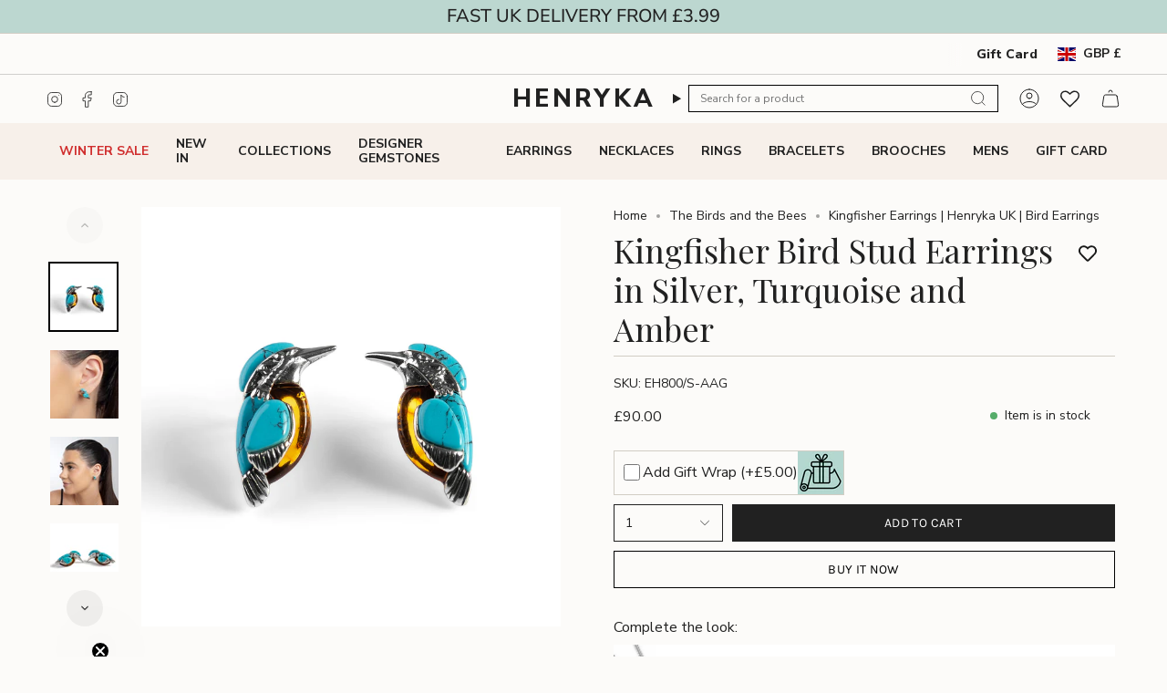

--- FILE ---
content_type: text/css
request_url: https://cdn.shopify.com/extensions/019badc7-12fe-783e-9dfe-907190f91114/wishlist-hero-81/assets/Broadcast-collection-view.css
body_size: -671
content:
.wishlisthero-product-page-button-container button {
    line-height: 40px !important;
}

--- FILE ---
content_type: text/javascript; charset=utf-8
request_url: https://www.henryka.co.uk/products/miniature-greyhound-whippet-sighthound-stud-earrings-in-silver.js
body_size: 675
content:
{"id":7328506445887,"title":"Miniature Greyhound \/ Whippet \/ Sighthound Stud Earrings in Silver","handle":"miniature-greyhound-whippet-sighthound-stud-earrings-in-silver","description":"Great for dog lovers! Our \u003cstrong\u003eSilver Miniature Greyhound \/ Whippet Stud Earring\u003c\/strong\u003es will show the world how much your pooch means to you. \u003cbr data-mce-fragment=\"1\"\u003e\u003cbr data-mce-fragment=\"1\"\u003eCrafted in 925 silver, each earring has been carefully designed to show all the key attributes of this breed. With its slender body and proud head, it is instantly recognisable. Finished with secure solid silver stems and butterfly back, they are easy and comfortable to wear. \u003cbr data-mce-fragment=\"1\"\u003e\u003cbr data-mce-fragment=\"1\"\u003eThere's a matching necklace available in 2 sizes! \u003cbr data-mce-fragment=\"1\"\u003e\u003cbr data-mce-fragment=\"1\"\u003e\u003cspan style=\"color: #2b00ff;\"\u003eAll Henryka jewellery comes complete with a beautiful presentation \/ gift box.\u003c\/span\u003e\u003cbr data-mce-fragment=\"1\"\u003e\u003cbr data-mce-fragment=\"1\"\u003e\u003cstrong\u003eMaterial:\u003c\/strong\u003e 925 Sterling Silver.\u003cbr data-mce-fragment=\"1\"\u003e\u003cstrong\u003eApproximate size:\u003c\/strong\u003e 11mm x 9mm.","published_at":"2024-03-14T11:35:52Z","created_at":"2024-03-14T11:26:45Z","vendor":"Henryka","type":"Earrings","tags":["All creatures great and small","Animals","Dogs","Earrings","giftforher","New in","simply silver","under 50"],"price":3000,"price_min":3000,"price_max":3500,"available":true,"price_varies":true,"compare_at_price":null,"compare_at_price_min":0,"compare_at_price_max":0,"compare_at_price_varies":false,"variants":[{"id":40521374564415,"title":"Silver","option1":"Silver","option2":null,"option3":null,"sku":"EH326\/S-B","requires_shipping":true,"taxable":true,"featured_image":{"id":31296859209791,"product_id":7328506445887,"position":4,"created_at":"2024-03-14T11:33:10Z","updated_at":"2024-05-21T16:13:04Z","alt":null,"width":2500,"height":2500,"src":"https:\/\/cdn.shopify.com\/s\/files\/1\/3106\/6296\/files\/EH326-S-COS-Greyhound-Stud-Earrings.jpg?v=1716307984","variant_ids":[40521374564415]},"available":true,"name":"Miniature Greyhound \/ Whippet \/ Sighthound Stud Earrings in Silver - Silver","public_title":"Silver","options":["Silver"],"price":3000,"weight":0,"compare_at_price":null,"inventory_management":"shopify","barcode":"","featured_media":{"alt":null,"id":24173426769983,"position":4,"preview_image":{"aspect_ratio":1.0,"height":2500,"width":2500,"src":"https:\/\/cdn.shopify.com\/s\/files\/1\/3106\/6296\/files\/EH326-S-COS-Greyhound-Stud-Earrings.jpg?v=1716307984"}},"requires_selling_plan":false,"selling_plan_allocations":[]},{"id":40521374597183,"title":"Gold","option1":"Gold","option2":null,"option3":null,"sku":"EH326\/S\/GP-B","requires_shipping":true,"taxable":true,"featured_image":{"id":31296859832383,"product_id":7328506445887,"position":7,"created_at":"2024-03-14T11:33:32Z","updated_at":"2024-05-21T16:13:04Z","alt":null,"width":2500,"height":2500,"src":"https:\/\/cdn.shopify.com\/s\/files\/1\/3106\/6296\/files\/EH326-S-GP-B-Greyhound-Stud-Earrings-1.jpg?v=1716307984","variant_ids":[40521374597183]},"available":true,"name":"Miniature Greyhound \/ Whippet \/ Sighthound Stud Earrings in Silver - Gold","public_title":"Gold","options":["Gold"],"price":3500,"weight":0,"compare_at_price":null,"inventory_management":"shopify","barcode":"","featured_media":{"alt":null,"id":24173427425343,"position":7,"preview_image":{"aspect_ratio":1.0,"height":2500,"width":2500,"src":"https:\/\/cdn.shopify.com\/s\/files\/1\/3106\/6296\/files\/EH326-S-GP-B-Greyhound-Stud-Earrings-1.jpg?v=1716307984"}},"requires_selling_plan":false,"selling_plan_allocations":[]}],"images":["\/\/cdn.shopify.com\/s\/files\/1\/3106\/6296\/files\/EH326-S-COS1-Greyhound-Stud-Earrings.jpg?v=1710416019","\/\/cdn.shopify.com\/s\/files\/1\/3106\/6296\/files\/Greyhound-Stud-Earrings-Silver-M1.jpg?v=1716307984","\/\/cdn.shopify.com\/s\/files\/1\/3106\/6296\/files\/Greyhound-Stud-Earrings-Silver-M.jpg?v=1716307984","\/\/cdn.shopify.com\/s\/files\/1\/3106\/6296\/files\/EH326-S-COS-Greyhound-Stud-Earrings.jpg?v=1716307984","\/\/cdn.shopify.com\/s\/files\/1\/3106\/6296\/files\/Greyhound-Stud-Earrings-S.jpg?v=1716307984","\/\/cdn.shopify.com\/s\/files\/1\/3106\/6296\/files\/Greyhound-Set-Silver-S1.jpg?v=1716307984","\/\/cdn.shopify.com\/s\/files\/1\/3106\/6296\/files\/EH326-S-GP-B-Greyhound-Stud-Earrings-1.jpg?v=1716307984","\/\/cdn.shopify.com\/s\/files\/1\/3106\/6296\/files\/1Henryka-box-resized_9e405893-18fd-4923-becb-e998d68e3b03.jpg?v=1716307984"],"featured_image":"\/\/cdn.shopify.com\/s\/files\/1\/3106\/6296\/files\/EH326-S-COS1-Greyhound-Stud-Earrings.jpg?v=1710416019","options":[{"name":"Color","position":1,"values":["Silver","Gold"]}],"url":"\/products\/miniature-greyhound-whippet-sighthound-stud-earrings-in-silver","media":[{"alt":null,"id":24173426737215,"position":1,"preview_image":{"aspect_ratio":1.0,"height":2500,"width":2500,"src":"https:\/\/cdn.shopify.com\/s\/files\/1\/3106\/6296\/files\/EH326-S-COS1-Greyhound-Stud-Earrings.jpg?v=1710416019"},"aspect_ratio":1.0,"height":2500,"media_type":"image","src":"https:\/\/cdn.shopify.com\/s\/files\/1\/3106\/6296\/files\/EH326-S-COS1-Greyhound-Stud-Earrings.jpg?v=1710416019","width":2500},{"alt":null,"id":24526822703167,"position":2,"preview_image":{"aspect_ratio":1.0,"height":3000,"width":3000,"src":"https:\/\/cdn.shopify.com\/s\/files\/1\/3106\/6296\/files\/Greyhound-Stud-Earrings-Silver-M1.jpg?v=1716307984"},"aspect_ratio":1.0,"height":3000,"media_type":"image","src":"https:\/\/cdn.shopify.com\/s\/files\/1\/3106\/6296\/files\/Greyhound-Stud-Earrings-Silver-M1.jpg?v=1716307984","width":3000},{"alt":null,"id":24526822670399,"position":3,"preview_image":{"aspect_ratio":1.0,"height":3000,"width":3000,"src":"https:\/\/cdn.shopify.com\/s\/files\/1\/3106\/6296\/files\/Greyhound-Stud-Earrings-Silver-M.jpg?v=1716307984"},"aspect_ratio":1.0,"height":3000,"media_type":"image","src":"https:\/\/cdn.shopify.com\/s\/files\/1\/3106\/6296\/files\/Greyhound-Stud-Earrings-Silver-M.jpg?v=1716307984","width":3000},{"alt":null,"id":24173426769983,"position":4,"preview_image":{"aspect_ratio":1.0,"height":2500,"width":2500,"src":"https:\/\/cdn.shopify.com\/s\/files\/1\/3106\/6296\/files\/EH326-S-COS-Greyhound-Stud-Earrings.jpg?v=1716307984"},"aspect_ratio":1.0,"height":2500,"media_type":"image","src":"https:\/\/cdn.shopify.com\/s\/files\/1\/3106\/6296\/files\/EH326-S-COS-Greyhound-Stud-Earrings.jpg?v=1716307984","width":2500},{"alt":null,"id":24173426835519,"position":5,"preview_image":{"aspect_ratio":1.0,"height":2500,"width":2500,"src":"https:\/\/cdn.shopify.com\/s\/files\/1\/3106\/6296\/files\/Greyhound-Stud-Earrings-S.jpg?v=1716307984"},"aspect_ratio":1.0,"height":2500,"media_type":"image","src":"https:\/\/cdn.shopify.com\/s\/files\/1\/3106\/6296\/files\/Greyhound-Stud-Earrings-S.jpg?v=1716307984","width":2500},{"alt":null,"id":24173426802751,"position":6,"preview_image":{"aspect_ratio":1.0,"height":2500,"width":2500,"src":"https:\/\/cdn.shopify.com\/s\/files\/1\/3106\/6296\/files\/Greyhound-Set-Silver-S1.jpg?v=1716307984"},"aspect_ratio":1.0,"height":2500,"media_type":"image","src":"https:\/\/cdn.shopify.com\/s\/files\/1\/3106\/6296\/files\/Greyhound-Set-Silver-S1.jpg?v=1716307984","width":2500},{"alt":null,"id":24173427425343,"position":7,"preview_image":{"aspect_ratio":1.0,"height":2500,"width":2500,"src":"https:\/\/cdn.shopify.com\/s\/files\/1\/3106\/6296\/files\/EH326-S-GP-B-Greyhound-Stud-Earrings-1.jpg?v=1716307984"},"aspect_ratio":1.0,"height":2500,"media_type":"image","src":"https:\/\/cdn.shopify.com\/s\/files\/1\/3106\/6296\/files\/EH326-S-GP-B-Greyhound-Stud-Earrings-1.jpg?v=1716307984","width":2500},{"alt":null,"id":24173426704447,"position":8,"preview_image":{"aspect_ratio":1.0,"height":2091,"width":2092,"src":"https:\/\/cdn.shopify.com\/s\/files\/1\/3106\/6296\/files\/1Henryka-box-resized_9e405893-18fd-4923-becb-e998d68e3b03.jpg?v=1716307984"},"aspect_ratio":1.0,"height":2091,"media_type":"image","src":"https:\/\/cdn.shopify.com\/s\/files\/1\/3106\/6296\/files\/1Henryka-box-resized_9e405893-18fd-4923-becb-e998d68e3b03.jpg?v=1716307984","width":2092}],"requires_selling_plan":false,"selling_plan_groups":[]}

--- FILE ---
content_type: text/javascript
request_url: https://www.henryka.co.uk/cdn/shop/t/31/assets/related-products.js?v=159183802605141686781759827144
body_size: 21
content:
(function(){"use strict";const e="[data-api-related-template]",t=".product-item",i="[data-grid-item]",s="[data-related-section]",r="recently-viewed",d="grid-slider",n="[data-recently-viewed-wrapper]",l="data-limit",c="data-product-id",a="is-hidden",o="grid--mobile-slider";customElements.get("related-products")||customElements.define("related-products",class extends HTMLElement{constructor(){super(),this.sectionId=this.id,this.relatedItems=0,this.wrapper=this.querySelector(n),this.recentlyViewed=this.querySelector(r)}connectedCallback(){this.loadRelatedProducts(),this.loadRecentlyViewedProducts()}loadRelatedProducts(){const e2=this.querySelector(s);if(!e2)return;const t2=e2.getAttribute(c),i2=e2.getAttribute(l),r2=`${window.theme.routes.product_recommendations_url}?section_id=api-product-recommendation&limit=${i2}&product_id=${t2}&intent=related`;fetch(r2).then(e3=>e3.text()).then(t3=>this.handleRelatedProductsResponse(t3,e2)).catch(()=>this.hideSection(e2))}handleRelatedProductsResponse(t2,s2){const r2=document.createElement("div");r2.innerHTML=new DOMParser().parseFromString(t2,"text/html").querySelector(e).innerHTML;const d2=r2.querySelectorAll(i).length;d2>0?(s2.innerHTML=r2.innerHTML,this.relatedItems=d2,parseInt(s2.style.getPropertyValue("--COLUMNS-MOBILE"))===0&&s2.querySelector(i).parentElement.classList.add(o)):this.hideSection(s2),this.updateVisibility()}loadRecentlyViewedProducts(){this.recentlyViewed.addEventListener("theme:recently-viewed:loaded",()=>{this.handleRecentlyViewedResponse()})}handleRecentlyViewedResponse(){const e2=parseInt(this.recentlyViewed.dataset.minimum),i2=this.recentlyViewed.querySelectorAll(t),s2=this.recentlyViewed.querySelector(d),r2=!this.wrapper&&i2.length>0,n2=this.wrapper&&i2.length>=e2;(r2||n2)&&(n2&&this.wrapper.classList.remove(a),this.recentlyViewed.classList.remove(a),this.recentlyViewed.dispatchEvent(new CustomEvent("theme:tab:check",{bubbles:!0})),s2&&s2.dispatchEvent(new CustomEvent("theme:grid-slider:init",{bubbles:!0}))),this.updateVisibility()}hideSection(e2){e2.dispatchEvent(new CustomEvent("theme:tab:hide",{bubbles:!0}))}updateVisibility(){const e2=Shopify.Products.getConfig().howManyToShow<1&&this.relatedItems<1;this.classList.toggle(a,e2)}})})();
//# sourceMappingURL=/cdn/shop/t/31/assets/related-products.js.map?v=159183802605141686781759827144


--- FILE ---
content_type: text/javascript; charset=utf-8
request_url: https://www.henryka.co.uk/products/miniature-greyhound-dog-necklace-in-silver.js
body_size: 1541
content:
{"id":1794303164479,"title":"Miniature Greyhound \/ Whippet Dog Necklace in Silver","handle":"miniature-greyhound-dog-necklace-in-silver","description":"\u003cp\u003eThis adorable pooch is just begging to come home! A sweet silver \u003cstrong\u003eGreyhound \/ Whippet Dog Necklace\u003c\/strong\u003e, is just the thing for animal lovers. Adopt this little dog, and it will be sure to bring out smiles!\u003cbr\u003e\u003c\/p\u003e\n\u003cp\u003e\u003cspan\u003eThis delicate fine jewellery will compliment your outfit and keep your little friend in mind at all time! Beautifully made, 3-D design showcasing great detail of the Greyhound breed. \u003cbr\u003e\u003c\/span\u003e\u003c\/p\u003e\n\u003cp\u003e\u003cspan\u003e\u003cstrong data-mce-fragment=\"1\"\u003eAlso available in large size. See 'Wear it with' section below.\u003c\/strong\u003e\u003c\/span\u003e\u003c\/p\u003e\n\u003cp\u003e\u003cspan\u003e\u003cbr\u003e\u003cspan style=\"color: #2b00ff;\"\u003eThis silver Greyhound necklace comes complete with a beautiful presentation\/gift box.\u003c\/span\u003e\u003c\/span\u003e\u003c\/p\u003e\n\u003cp\u003e\u003cspan\u003eMaterial: 925 Silver\u003cbr\u003eApproximate size: 13mm x 10mm\u003c\/span\u003e\u003c\/p\u003e","published_at":"2019-04-16T11:18:15Z","created_at":"2019-04-16T11:25:44Z","vendor":"Henryka","type":"Necklace","tags":["All creatures great and small","Animals","Dogs","giftforher","Necklace","simply silver","under 50","under50"],"price":3500,"price_min":3500,"price_max":5100,"available":true,"price_varies":true,"compare_at_price":null,"compare_at_price_min":0,"compare_at_price_max":0,"compare_at_price_varies":false,"variants":[{"id":14636412862527,"title":"Silver \/ 16\"\/42cm","option1":"Silver","option2":"16\"\/42cm","option3":null,"sku":"PH326-B","requires_shipping":true,"taxable":true,"featured_image":{"id":29300174815295,"product_id":1794303164479,"position":1,"created_at":"2022-04-05T10:41:02Z","updated_at":"2022-04-05T10:41:05Z","alt":null,"width":760,"height":761,"src":"https:\/\/cdn.shopify.com\/s\/files\/1\/3106\/6296\/products\/PH324-B-Silver-Terrier-Dog-Necklace22.jpg?v=1649155265","variant_ids":[14636412862527,14636412895295,14636412928063,14636412960831]},"available":true,"name":"Miniature Greyhound \/ Whippet Dog Necklace in Silver - Silver \/ 16\"\/42cm","public_title":"Silver \/ 16\"\/42cm","options":["Silver","16\"\/42cm"],"price":3500,"weight":0,"compare_at_price":null,"inventory_management":"shopify","barcode":"","featured_media":{"alt":null,"id":21789469474879,"position":1,"preview_image":{"aspect_ratio":0.999,"height":761,"width":760,"src":"https:\/\/cdn.shopify.com\/s\/files\/1\/3106\/6296\/products\/PH324-B-Silver-Terrier-Dog-Necklace22.jpg?v=1649155265"}},"requires_selling_plan":false,"selling_plan_allocations":[]},{"id":14636412895295,"title":"Silver \/ 18\"\/45.5cm","option1":"Silver","option2":"18\"\/45.5cm","option3":null,"sku":"PH326-B-1","requires_shipping":true,"taxable":true,"featured_image":{"id":29300174815295,"product_id":1794303164479,"position":1,"created_at":"2022-04-05T10:41:02Z","updated_at":"2022-04-05T10:41:05Z","alt":null,"width":760,"height":761,"src":"https:\/\/cdn.shopify.com\/s\/files\/1\/3106\/6296\/products\/PH324-B-Silver-Terrier-Dog-Necklace22.jpg?v=1649155265","variant_ids":[14636412862527,14636412895295,14636412928063,14636412960831]},"available":true,"name":"Miniature Greyhound \/ Whippet Dog Necklace in Silver - Silver \/ 18\"\/45.5cm","public_title":"Silver \/ 18\"\/45.5cm","options":["Silver","18\"\/45.5cm"],"price":3700,"weight":0,"compare_at_price":null,"inventory_management":"shopify","barcode":"","featured_media":{"alt":null,"id":21789469474879,"position":1,"preview_image":{"aspect_ratio":0.999,"height":761,"width":760,"src":"https:\/\/cdn.shopify.com\/s\/files\/1\/3106\/6296\/products\/PH324-B-Silver-Terrier-Dog-Necklace22.jpg?v=1649155265"}},"requires_selling_plan":false,"selling_plan_allocations":[]},{"id":14636412928063,"title":"Silver \/ 20\"\/52cm","option1":"Silver","option2":"20\"\/52cm","option3":null,"sku":"PH326-B-2","requires_shipping":true,"taxable":true,"featured_image":{"id":29300174815295,"product_id":1794303164479,"position":1,"created_at":"2022-04-05T10:41:02Z","updated_at":"2022-04-05T10:41:05Z","alt":null,"width":760,"height":761,"src":"https:\/\/cdn.shopify.com\/s\/files\/1\/3106\/6296\/products\/PH324-B-Silver-Terrier-Dog-Necklace22.jpg?v=1649155265","variant_ids":[14636412862527,14636412895295,14636412928063,14636412960831]},"available":true,"name":"Miniature Greyhound \/ Whippet Dog Necklace in Silver - Silver \/ 20\"\/52cm","public_title":"Silver \/ 20\"\/52cm","options":["Silver","20\"\/52cm"],"price":3900,"weight":0,"compare_at_price":null,"inventory_management":"shopify","barcode":"","featured_media":{"alt":null,"id":21789469474879,"position":1,"preview_image":{"aspect_ratio":0.999,"height":761,"width":760,"src":"https:\/\/cdn.shopify.com\/s\/files\/1\/3106\/6296\/products\/PH324-B-Silver-Terrier-Dog-Necklace22.jpg?v=1649155265"}},"requires_selling_plan":false,"selling_plan_allocations":[]},{"id":14636412960831,"title":"Silver \/ 22\"\/56cm","option1":"Silver","option2":"22\"\/56cm","option3":null,"sku":"PH326-B-3","requires_shipping":true,"taxable":true,"featured_image":{"id":29300174815295,"product_id":1794303164479,"position":1,"created_at":"2022-04-05T10:41:02Z","updated_at":"2022-04-05T10:41:05Z","alt":null,"width":760,"height":761,"src":"https:\/\/cdn.shopify.com\/s\/files\/1\/3106\/6296\/products\/PH324-B-Silver-Terrier-Dog-Necklace22.jpg?v=1649155265","variant_ids":[14636412862527,14636412895295,14636412928063,14636412960831]},"available":true,"name":"Miniature Greyhound \/ Whippet Dog Necklace in Silver - Silver \/ 22\"\/56cm","public_title":"Silver \/ 22\"\/56cm","options":["Silver","22\"\/56cm"],"price":4100,"weight":0,"compare_at_price":null,"inventory_management":"shopify","barcode":"","featured_media":{"alt":null,"id":21789469474879,"position":1,"preview_image":{"aspect_ratio":0.999,"height":761,"width":760,"src":"https:\/\/cdn.shopify.com\/s\/files\/1\/3106\/6296\/products\/PH324-B-Silver-Terrier-Dog-Necklace22.jpg?v=1649155265"}},"requires_selling_plan":false,"selling_plan_allocations":[]},{"id":39965252223039,"title":"Gold \/ 16\"\/42cm","option1":"Gold","option2":"16\"\/42cm","option3":null,"sku":"PH326\/GP-B","requires_shipping":true,"taxable":true,"featured_image":{"id":30351309078591,"product_id":1794303164479,"position":8,"created_at":"2023-01-09T17:36:05Z","updated_at":"2023-01-09T17:36:10Z","alt":null,"width":760,"height":761,"src":"https:\/\/cdn.shopify.com\/s\/files\/1\/3106\/6296\/products\/PH326-GP-B-Greyhound-Necklace---gold-plated_21f1ecbd-627c-4617-ae2d-4a04f79df57e.jpg?v=1673285770","variant_ids":[39965252223039,39965252255807,39965252288575,39965252321343]},"available":true,"name":"Miniature Greyhound \/ Whippet Dog Necklace in Silver - Gold \/ 16\"\/42cm","public_title":"Gold \/ 16\"\/42cm","options":["Gold","16\"\/42cm"],"price":4500,"weight":0,"compare_at_price":null,"inventory_management":"shopify","barcode":"","featured_media":{"alt":null,"id":22930395430975,"position":8,"preview_image":{"aspect_ratio":0.999,"height":761,"width":760,"src":"https:\/\/cdn.shopify.com\/s\/files\/1\/3106\/6296\/products\/PH326-GP-B-Greyhound-Necklace---gold-plated_21f1ecbd-627c-4617-ae2d-4a04f79df57e.jpg?v=1673285770"}},"requires_selling_plan":false,"selling_plan_allocations":[]},{"id":39965252255807,"title":"Gold \/ 18\"\/45.5cm","option1":"Gold","option2":"18\"\/45.5cm","option3":null,"sku":"PH326\/GP-B-1","requires_shipping":true,"taxable":true,"featured_image":{"id":30351309078591,"product_id":1794303164479,"position":8,"created_at":"2023-01-09T17:36:05Z","updated_at":"2023-01-09T17:36:10Z","alt":null,"width":760,"height":761,"src":"https:\/\/cdn.shopify.com\/s\/files\/1\/3106\/6296\/products\/PH326-GP-B-Greyhound-Necklace---gold-plated_21f1ecbd-627c-4617-ae2d-4a04f79df57e.jpg?v=1673285770","variant_ids":[39965252223039,39965252255807,39965252288575,39965252321343]},"available":true,"name":"Miniature Greyhound \/ Whippet Dog Necklace in Silver - Gold \/ 18\"\/45.5cm","public_title":"Gold \/ 18\"\/45.5cm","options":["Gold","18\"\/45.5cm"],"price":4700,"weight":0,"compare_at_price":null,"inventory_management":"shopify","barcode":"","featured_media":{"alt":null,"id":22930395430975,"position":8,"preview_image":{"aspect_ratio":0.999,"height":761,"width":760,"src":"https:\/\/cdn.shopify.com\/s\/files\/1\/3106\/6296\/products\/PH326-GP-B-Greyhound-Necklace---gold-plated_21f1ecbd-627c-4617-ae2d-4a04f79df57e.jpg?v=1673285770"}},"requires_selling_plan":false,"selling_plan_allocations":[]},{"id":39965252288575,"title":"Gold \/ 20\"\/52cm","option1":"Gold","option2":"20\"\/52cm","option3":null,"sku":"PH326\/GP-B-2","requires_shipping":true,"taxable":true,"featured_image":{"id":30351309078591,"product_id":1794303164479,"position":8,"created_at":"2023-01-09T17:36:05Z","updated_at":"2023-01-09T17:36:10Z","alt":null,"width":760,"height":761,"src":"https:\/\/cdn.shopify.com\/s\/files\/1\/3106\/6296\/products\/PH326-GP-B-Greyhound-Necklace---gold-plated_21f1ecbd-627c-4617-ae2d-4a04f79df57e.jpg?v=1673285770","variant_ids":[39965252223039,39965252255807,39965252288575,39965252321343]},"available":true,"name":"Miniature Greyhound \/ Whippet Dog Necklace in Silver - Gold \/ 20\"\/52cm","public_title":"Gold \/ 20\"\/52cm","options":["Gold","20\"\/52cm"],"price":4900,"weight":0,"compare_at_price":null,"inventory_management":"shopify","barcode":"","featured_media":{"alt":null,"id":22930395430975,"position":8,"preview_image":{"aspect_ratio":0.999,"height":761,"width":760,"src":"https:\/\/cdn.shopify.com\/s\/files\/1\/3106\/6296\/products\/PH326-GP-B-Greyhound-Necklace---gold-plated_21f1ecbd-627c-4617-ae2d-4a04f79df57e.jpg?v=1673285770"}},"requires_selling_plan":false,"selling_plan_allocations":[]},{"id":39965252321343,"title":"Gold \/ 22\"\/56cm","option1":"Gold","option2":"22\"\/56cm","option3":null,"sku":"PH326\/GP-B-3","requires_shipping":true,"taxable":true,"featured_image":{"id":30351309078591,"product_id":1794303164479,"position":8,"created_at":"2023-01-09T17:36:05Z","updated_at":"2023-01-09T17:36:10Z","alt":null,"width":760,"height":761,"src":"https:\/\/cdn.shopify.com\/s\/files\/1\/3106\/6296\/products\/PH326-GP-B-Greyhound-Necklace---gold-plated_21f1ecbd-627c-4617-ae2d-4a04f79df57e.jpg?v=1673285770","variant_ids":[39965252223039,39965252255807,39965252288575,39965252321343]},"available":true,"name":"Miniature Greyhound \/ Whippet Dog Necklace in Silver - Gold \/ 22\"\/56cm","public_title":"Gold \/ 22\"\/56cm","options":["Gold","22\"\/56cm"],"price":5100,"weight":0,"compare_at_price":null,"inventory_management":"shopify","barcode":"","featured_media":{"alt":null,"id":22930395430975,"position":8,"preview_image":{"aspect_ratio":0.999,"height":761,"width":760,"src":"https:\/\/cdn.shopify.com\/s\/files\/1\/3106\/6296\/products\/PH326-GP-B-Greyhound-Necklace---gold-plated_21f1ecbd-627c-4617-ae2d-4a04f79df57e.jpg?v=1673285770"}},"requires_selling_plan":false,"selling_plan_allocations":[]}],"images":["\/\/cdn.shopify.com\/s\/files\/1\/3106\/6296\/products\/PH324-B-Silver-Terrier-Dog-Necklace22.jpg?v=1649155265","\/\/cdn.shopify.com\/s\/files\/1\/3106\/6296\/products\/Greyhound-Necklace---small5.jpg?v=1651154127","\/\/cdn.shopify.com\/s\/files\/1\/3106\/6296\/products\/Greyhound-Necklace---small_4035fc6a-0d70-4b11-a1a3-f5c90731c46b.jpg?v=1651154127","\/\/cdn.shopify.com\/s\/files\/1\/3106\/6296\/products\/Greyhound-Set_7c18d531-49c4-48ed-9323-7ef86b8ca1bb.jpg?v=1651154127","\/\/cdn.shopify.com\/s\/files\/1\/3106\/6296\/products\/PH326-B-Greyhound-Necklace.jpg?v=1651154127","\/\/cdn.shopify.com\/s\/files\/1\/3106\/6296\/products\/Greyhoundscropped.jpg?v=1651154127","\/\/cdn.shopify.com\/s\/files\/1\/3106\/6296\/products\/Greyhounds-Necklace---Small-and-Large_37c86f86-ee87-474b-9ead-84435ab9ded6.jpg?v=1651154127","\/\/cdn.shopify.com\/s\/files\/1\/3106\/6296\/products\/PH326-GP-B-Greyhound-Necklace---gold-plated_21f1ecbd-627c-4617-ae2d-4a04f79df57e.jpg?v=1673285770","\/\/cdn.shopify.com\/s\/files\/1\/3106\/6296\/products\/000aaaHenryka-box-resized_072f9cea-23e4-4c21-bd44-3ce37e196a7b.jpg?v=1673285770"],"featured_image":"\/\/cdn.shopify.com\/s\/files\/1\/3106\/6296\/products\/PH324-B-Silver-Terrier-Dog-Necklace22.jpg?v=1649155265","options":[{"name":"Color","position":1,"values":["Silver","Gold"]},{"name":"Chain Length","position":2,"values":["16\"\/42cm","18\"\/45.5cm","20\"\/52cm","22\"\/56cm"]}],"url":"\/products\/miniature-greyhound-dog-necklace-in-silver","media":[{"alt":null,"id":21789469474879,"position":1,"preview_image":{"aspect_ratio":0.999,"height":761,"width":760,"src":"https:\/\/cdn.shopify.com\/s\/files\/1\/3106\/6296\/products\/PH324-B-Silver-Terrier-Dog-Necklace22.jpg?v=1649155265"},"aspect_ratio":0.999,"height":761,"media_type":"image","src":"https:\/\/cdn.shopify.com\/s\/files\/1\/3106\/6296\/products\/PH324-B-Silver-Terrier-Dog-Necklace22.jpg?v=1649155265","width":760},{"alt":null,"id":21857790525503,"position":2,"preview_image":{"aspect_ratio":1.0,"height":1182,"width":1182,"src":"https:\/\/cdn.shopify.com\/s\/files\/1\/3106\/6296\/products\/Greyhound-Necklace---small5.jpg?v=1651154127"},"aspect_ratio":1.0,"height":1182,"media_type":"image","src":"https:\/\/cdn.shopify.com\/s\/files\/1\/3106\/6296\/products\/Greyhound-Necklace---small5.jpg?v=1651154127","width":1182},{"alt":null,"id":21857790492735,"position":3,"preview_image":{"aspect_ratio":1.0,"height":1920,"width":1920,"src":"https:\/\/cdn.shopify.com\/s\/files\/1\/3106\/6296\/products\/Greyhound-Necklace---small_4035fc6a-0d70-4b11-a1a3-f5c90731c46b.jpg?v=1651154127"},"aspect_ratio":1.0,"height":1920,"media_type":"image","src":"https:\/\/cdn.shopify.com\/s\/files\/1\/3106\/6296\/products\/Greyhound-Necklace---small_4035fc6a-0d70-4b11-a1a3-f5c90731c46b.jpg?v=1651154127","width":1920},{"alt":null,"id":7579276935231,"position":4,"preview_image":{"aspect_ratio":1.0,"height":1920,"width":1920,"src":"https:\/\/cdn.shopify.com\/s\/files\/1\/3106\/6296\/products\/Greyhound-Set_7c18d531-49c4-48ed-9323-7ef86b8ca1bb.jpg?v=1651154127"},"aspect_ratio":1.0,"height":1920,"media_type":"image","src":"https:\/\/cdn.shopify.com\/s\/files\/1\/3106\/6296\/products\/Greyhound-Set_7c18d531-49c4-48ed-9323-7ef86b8ca1bb.jpg?v=1651154127","width":1920},{"alt":null,"id":5797559107647,"position":5,"preview_image":{"aspect_ratio":1.0,"height":2629,"width":2629,"src":"https:\/\/cdn.shopify.com\/s\/files\/1\/3106\/6296\/products\/PH326-B-Greyhound-Necklace.jpg?v=1651154127"},"aspect_ratio":1.0,"height":2629,"media_type":"image","src":"https:\/\/cdn.shopify.com\/s\/files\/1\/3106\/6296\/products\/PH326-B-Greyhound-Necklace.jpg?v=1651154127","width":2629},{"alt":null,"id":7855692939327,"position":6,"preview_image":{"aspect_ratio":1.0,"height":3423,"width":3424,"src":"https:\/\/cdn.shopify.com\/s\/files\/1\/3106\/6296\/products\/Greyhoundscropped.jpg?v=1651154127"},"aspect_ratio":1.0,"height":3423,"media_type":"image","src":"https:\/\/cdn.shopify.com\/s\/files\/1\/3106\/6296\/products\/Greyhoundscropped.jpg?v=1651154127","width":3424},{"alt":null,"id":7579204255807,"position":7,"preview_image":{"aspect_ratio":1.0,"height":2073,"width":2073,"src":"https:\/\/cdn.shopify.com\/s\/files\/1\/3106\/6296\/products\/Greyhounds-Necklace---Small-and-Large_37c86f86-ee87-474b-9ead-84435ab9ded6.jpg?v=1651154127"},"aspect_ratio":1.0,"height":2073,"media_type":"image","src":"https:\/\/cdn.shopify.com\/s\/files\/1\/3106\/6296\/products\/Greyhounds-Necklace---Small-and-Large_37c86f86-ee87-474b-9ead-84435ab9ded6.jpg?v=1651154127","width":2073},{"alt":null,"id":22930395430975,"position":8,"preview_image":{"aspect_ratio":0.999,"height":761,"width":760,"src":"https:\/\/cdn.shopify.com\/s\/files\/1\/3106\/6296\/products\/PH326-GP-B-Greyhound-Necklace---gold-plated_21f1ecbd-627c-4617-ae2d-4a04f79df57e.jpg?v=1673285770"},"aspect_ratio":0.999,"height":761,"media_type":"image","src":"https:\/\/cdn.shopify.com\/s\/files\/1\/3106\/6296\/products\/PH326-GP-B-Greyhound-Necklace---gold-plated_21f1ecbd-627c-4617-ae2d-4a04f79df57e.jpg?v=1673285770","width":760},{"alt":null,"id":7579205107775,"position":9,"preview_image":{"aspect_ratio":1.0,"height":2091,"width":2092,"src":"https:\/\/cdn.shopify.com\/s\/files\/1\/3106\/6296\/products\/000aaaHenryka-box-resized_072f9cea-23e4-4c21-bd44-3ce37e196a7b.jpg?v=1673285770"},"aspect_ratio":1.0,"height":2091,"media_type":"image","src":"https:\/\/cdn.shopify.com\/s\/files\/1\/3106\/6296\/products\/000aaaHenryka-box-resized_072f9cea-23e4-4c21-bd44-3ce37e196a7b.jpg?v=1673285770","width":2092}],"requires_selling_plan":false,"selling_plan_groups":[]}

--- FILE ---
content_type: text/javascript
request_url: https://www.henryka.co.uk/cdn/shop/t/31/assets/product-gift-wrap.js?v=35360971711919016771767865134
body_size: -67
content:
class ProductGiftWrap extends HTMLElement{constructor(){super(),this.toggle=null,this.idInput=null,this.productNameInput=null,this.wrapNoteInput=null,this.idName="items[1][id]",this.productNameName="items[1][properties][Product]",this.wrapNoteName="items[1][properties][Gift Wrap Note]",this.onChange=this.onChange.bind(this),this.onVariantChange=this.onVariantChange.bind(this),this.container=null}connectedCallback(){this.toggle=this.querySelector("[data-gift-wrap-checkbox]"),this.idInput=this.querySelector("[data-gift-wrap-id]"),this.productNameInput=this.querySelector("[data-gift-wrap-product-name]"),this.wrapNoteInput=this.querySelector("[data-gift-wrap-note]"),this.container=this.closest('[data-section-type="product"]:not(product-gift-wrap)')||(this.hasAttribute("data-section-type")?this:null),!(!this.toggle||!this.idInput||!this.wrapNoteInput)&&(this.setName(this.toggle.checked),this.toggle.addEventListener("change",this.onChange),this.container&&this.container!==this&&this.container.addEventListener("theme:variant:change",this.onVariantChange))}disconnectedCallback(){this.toggle&&this.toggle.removeEventListener("change",this.onChange),this.container&&this.container.removeEventListener("theme:variant:change",this.onVariantChange)}onVariantChange(e){if(this.productNameInput&&e.detail&&e.detail.variant&&e.detail.variant.title){const productTitle=this.dataset.productTitle||"",variantTitle=e.detail.variant.title;variantTitle==="Default Title"||variantTitle==="default"?this.productNameInput.value=productTitle||variantTitle:this.productNameInput.value=productTitle?`${productTitle} - ${variantTitle}`:variantTitle}}onChange(e){this.setName(e.target.checked)}setName(checked){checked?(this.idInput.name=this.idName,this.productNameInput&&(this.productNameInput.name=this.productNameName),this.wrapNoteInput.name=this.wrapNoteName,this.wrapNoteInput.style.display=""):(this.idInput.removeAttribute("name"),this.productNameInput&&this.productNameInput.removeAttribute("name"),this.wrapNoteInput.removeAttribute("name"),this.wrapNoteInput.style.display="none")}}customElements.get("product-gift-wrap")||customElements.define("product-gift-wrap",ProductGiftWrap);
//# sourceMappingURL=/cdn/shop/t/31/assets/product-gift-wrap.js.map?v=35360971711919016771767865134
